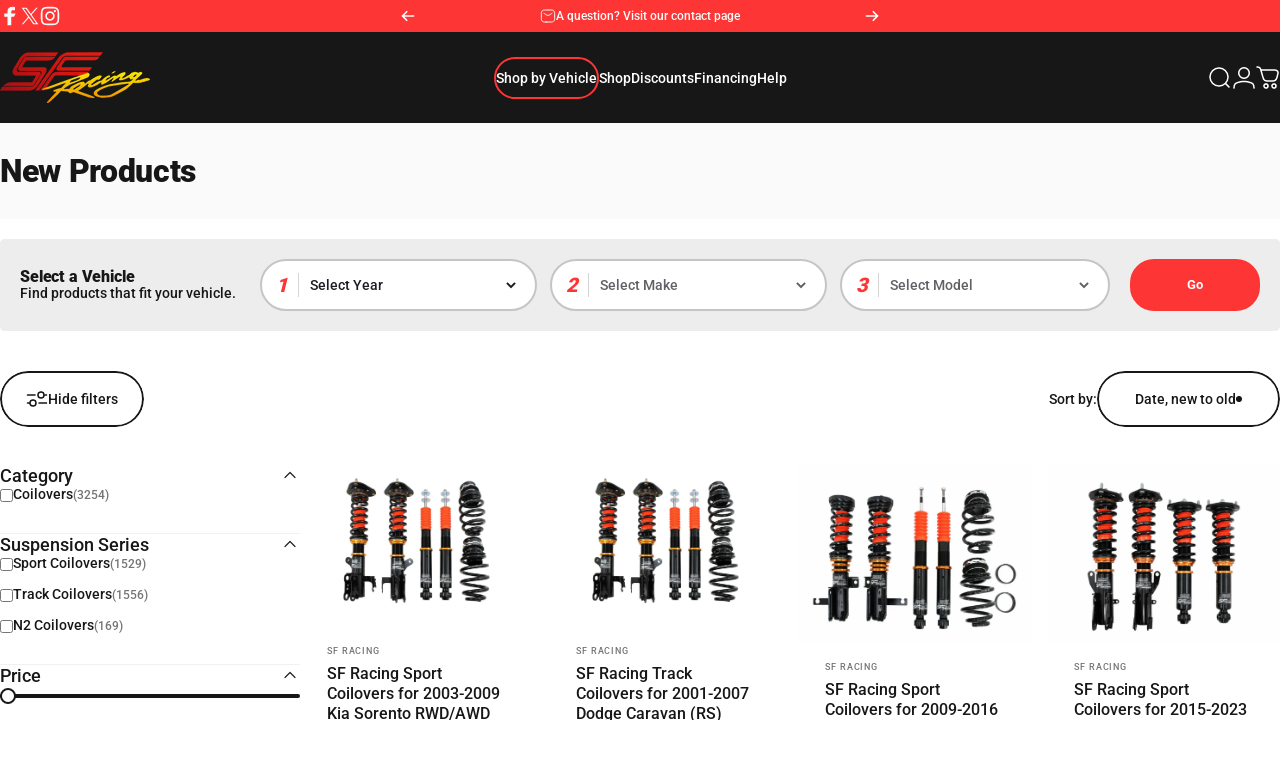

--- FILE ---
content_type: text/css
request_url: https://www.sfracing-usa.com/cdn/shop/t/33/assets/custom.css?v=28204068331557326261757791771
body_size: 1221
content:
html{padding-bottom:0!important}.price--on-sale .price__regular{font-weight:var(--font-bold);letter-spacing:-.4px}table{border-radius:4px;display:block;overflow-x:auto;width:100%}.banner__title+*,.banner__box>:last-child:is(.button,.social-icons){margin-top:12px}.banner__box{padding:32px 0!important}.template-collection .banner__content,.collection.page-width,.ymm-collection .page-width{margin:0 auto;max-width:1400px}.alert:not(.alert-default){border:1px solid #666;padding:8px 16px;background:#eee}.alert-info{border:1px solid #00AEEF;background:#009ce51a}.alert-success{border:1px solid #3CC43C;background:#3cc43c33}.alert-warning{border:1px solid red;background:#ff00000d}#more{display:none}#myBtn{cursor:pointer;text-decoration:underline}.topbar-section{height:2rem}.header__menu>ul.with-block li:first-of-type .menu__item{border:2px solid #fd3535}.header__menu>ul.with-block li:first-of-type .menu__item .btn-duplicate{background-color:#fd3535;color:#fff}.header__menu>ul.with-block li:first-of-type:hover .menu__item{background-color:#fd3535}.media-card .heading.tracking-tighter{letter-spacing:-.02em}.media-card__text .count,.video-hero .play-button{display:none}.template-index .video-hero .icon-arrow-right{transform:rotate(90deg)}.product__title h1{line-height:1.25em}table.comparison td,table.comparison th{font-size:var(--text-md);padding:var(--sp-2) var(--sp-4)}table.comparison td{text-align:center}table.comparison .no{color:#ccc}.banner{background-color:#fafafa}.product__accordion:first-child .details__summary,.product__accordion .details__summary{padding:var(--sp-5) var(--sp-1)!important}.product__accordion .text-opacity{color:rgb(var(--color-foreground)/ 1)}.product__accordion.details{margin-top:8px}.product__accordion.details:first-of-type{margin-top:2em}.page-content{margin:0 auto}.page-content h3,.page-content h5{font-size:20px;margin:1.75em 0 .75em}.page-content a{text-decoration:underline}.page-content h2{font-size:32px;margin:1.5em 0 .75em}.page-content p{line-height:1.5em;margin:0 0 1em}.page-content ul{display:block;list-style:disc outside none;margin:0 0 1em;padding:0 0 0 1em}.page-content ol{list-style-type:decimal}.page-content li{display:list-item;line-height:1.5em}.product__accordion .details__content ul{padding:0 0 0 1em}.product__accordion .details__content ul li{margin-top:4px}.page-content table{border-radius:4px;height:auto!important;width:100%}.page-content table td,.page-content table th{border-right:1px solid #1c1e230f;font-size:var(--text-md);padding:var(--sp-2) var(--sp-4)}.page-content table tbody{display:table;width:100%}.product-details{max-width:800px}.product-reviews{margin:0 auto;max-width:800px}.product-reviews h2{font-size:32px}.product-reviews h3{font-size:24px;margin-bottom:0}.product__media,.product-card .media,.product-card__content{background:#fff}.price__sale:before{border-block-end:1px solid #1c1e2399;transform:none}@media screen and (min-width: 1024px){.product-card .lg\:flex-row{flex-direction:column}}@media screen and (min-width: 1024px){.price.lg\:flex-col{flex-direction:row}}.product-form-wrapper{margin-top:.5rem}.variant-picker input,.variant-picker select{border:1px solid rgb(var(--color-border))!important}input.hulkapps_option_child,select.hulk_po_dropdown{background:#fafafa!important;border:1px solid rgb(var(--color-border));border-radius:12px!important;height:52px;padding:0 26px!important}.form__label label,.hulkapps_option_name{font-weight:500!important}.hulkapps_option_set .hulkapps_option.full_width .hulkapps_option_name{margin-bottom:12px;padding-bottom:0!important}.hulkapps_product_options{margin-bottom:0!important}.buy-buttons,.product-form-wrapper{margin-top:1rem}div.hulkapps-tooltip{margin-left:0}.testimonial blockquote p{font-size:24px}.oke-modal-content{border-radius:20px;max-width:800px!important}a#easysearch-search{background:#171717!important;opacity:1}#easysearch-search[disabled]{opacity:1!important}.easysearch-select-holder select:disabled{opacity:.7!important}.easysearch-select-holder label,.easysearch-actions-holder label{display:none}.easysearch-select-holder:first-child{border-radius:12px 12px 0 0}.easysearch-container .easysearch-holder .easysearch-select-holder-last{margin-bottom:12px!important}.easysearch-widget .easysearch-vertical-mode .easysearch-holder .easysearch-select-holder{margin:0 0 1px!important}.easysearch-widget .easysearch-vertical-mode .easysearch-holder .easysearch-select-holder-last{margin-bottom:8px!important}.easysearch-holder .easysearch-select-holder{margin:0 0 1px!important;min-width:200px;width:100%}@media screen and (min-width: 1024px){.easysearch-select-holder:first-child{border-radius:50px 0 0 50px}.easysearch-container .easysearch-holder .easysearch-select-holder-last{margin-bottom:0!important;margin-right:8px!important}.easysearch-holder .easysearch-select-holder{margin:0 1px 0 0!important;width:auto!important}}.easysearch-widget .easysearch-holder .easysearch-select-holder{border:2px solid #54565d!important}.easysearch-actions-holder{text-align:center;width:100%}.easysearch-clear-holder a{color:#fff}.drawer__menu .easysearch-clear-holder a{color:#171717}.easysearch-widget .easysearch-vertical-mode .easysearch-clear-holder{margin:8px 12px!important;position:relative!important}#easysearch-search{text-align:center}.easysearch-actions-holder .easysearch-btn-holder{margin:0 0 8px!important;width:100%}@media screen and (min-width: 1024px){.easysearch-actions-holder .easysearch-btn-holder{margin:0!important;width:auto!important}.easysearch-actions-holder .easysearch-clear-holder{margin:8px 12px!important}}.easysearch-select-holder{border:0;background-color:#fff;padding:0 16px 0 44px;cursor:pointer}.easysearch-main-holder .easysearch-select-holder select{border-radius:50px!important;font:inherit!important;font-family:inherit!important;height:48px;line-height:48px;padding:0 16px 0 32px!important;border:unset!important;background:transparent!important;margin-left:-32px!important;position:relative;z-index:1;width:calc(100% + 32px)!important}.easysearch-select-holder:not(.easysearch-select-holder-disabled) select{cursor:pointer}#easysearch-search{font-weight:700!important;height:48px!important;line-height:48px!important;padding:0 40px!important;border-radius:24px!important}.easysearch-btn-holder,.easysearch-select-holder-last{margin-right:0!important}.easysearch-select-holder{position:relative}.easysearch-select-holder:after{position:absolute;left:14px;top:50%;transform:translateY(-50%);border-right:1px solid #ddd;padding-right:10px;height:50%;display:flex;align-items:center;font-size:15px;color:#333}.easysearch-select-holder:nth-child(1):after{content:"1"}.easysearch-select-holder:nth-child(2):after{content:"2"}.easysearch-select-holder:nth-child(3):after{content:"3"}.easysearch-select-holder:nth-child(4):after{content:"4"}.easysearch-x{display:none}@media screen and (max-width: 1023px){.ymm-collection__wrapper .easysearch-banner-main__wrapper{align-items:center;text-align:center}}.ymm-collection__wrapper .ymm-collection__modal-open{background:#009ce5;color:#fff}#ymmCollection div.easysearch-holder{min-width:100%}.easysearch-banner-main__wrapper .flex-col{min-width:240px}.hulkapps-tooltip .hulkapps-tooltip-inner{white-space:wrap!important;min-width:150px}.govx-id-full-wrapper .govx-id-full .govx-id-button,.govx-id-full-wrapper .govx-id-full a.govx-id-link{background:unset}.easysearch-desktop-nav-trigger .menu-open-nav-modal{border:2px solid #fd3535}.easysearch-desktop-nav-trigger:hover .menu-open-nav-modal{border:unset}
/*# sourceMappingURL=/cdn/shop/t/33/assets/custom.css.map?v=28204068331557326261757791771 */


--- FILE ---
content_type: text/plain; charset=utf-8
request_url: https://d-ipv6.mmapiws.com/ant_squire
body_size: 155
content:
sfracing-usa.com;019be50b-3d6a-7dc4-9aa2-0a624cad0a45:595f7b60a61901677d9b35fdc21459346e43a4fa